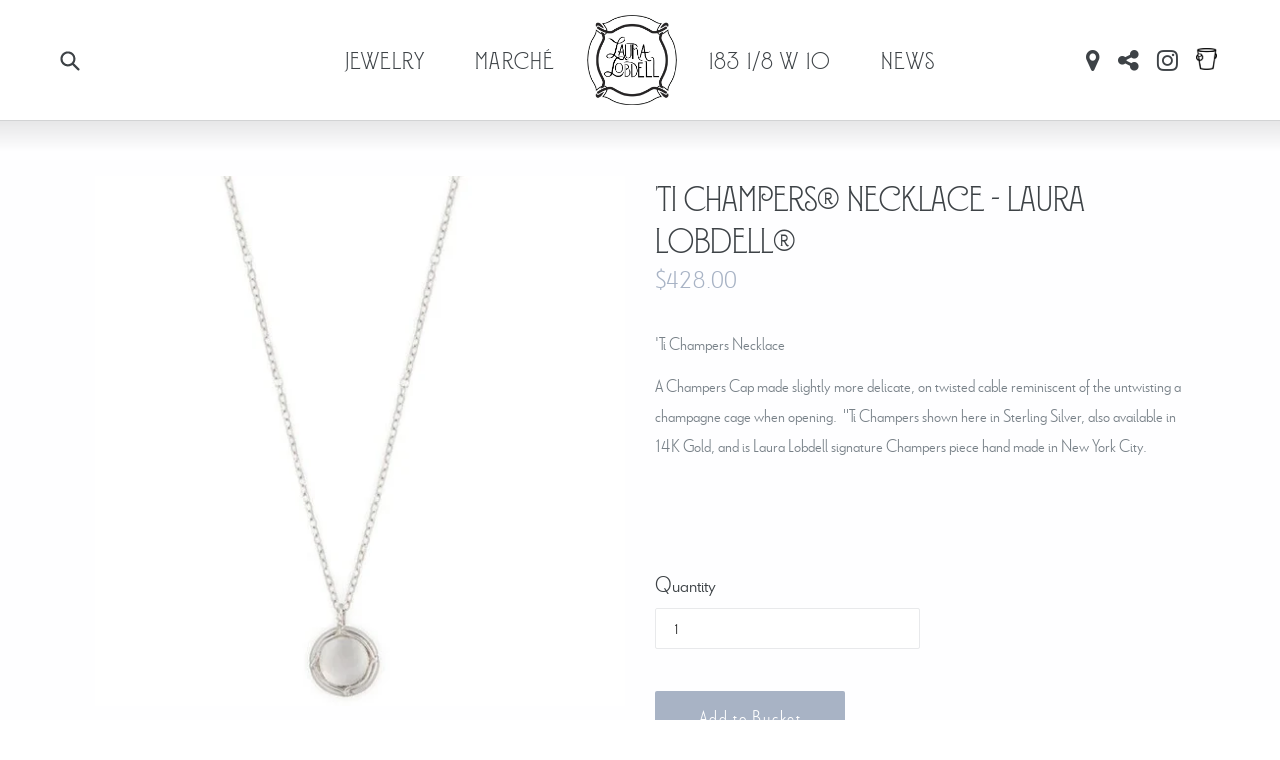

--- FILE ---
content_type: text/html; charset=utf-8
request_url: https://www.lauralobdell.com/products/champers-pendant
body_size: 16664
content:
<!doctype html>
<!--[if IE 9]> <html class="ie9 no-js" lang="en"> <![endif]-->
<!--[if (gt IE 9)|!(IE)]><!--> <html class="no-js" lang="en"> <!--<![endif]-->
<head>
  <meta charset="utf-8">
  <meta http-equiv="X-UA-Compatible" content="IE=edge,chrome=1">
  <meta name="viewport" content="width=device-width,initial-scale=1">
  <meta name="theme-color" content="#7796a8">
  <link rel="canonical" href="https://www.lauralobdell.com/products/champers-pendant">

  

  
  <title>
    &#39;Ti Champers Pendant, A Champagne Cap Necklace by Laura Lobdell
    
    
    
      &ndash; lauralobdell.com
    
  </title>

  
    <meta name="description" content="&#39;Ti Champers Pendant, Our Champers Cap Necklace, Charm, Personalize With Initials, Made by Hand in New York City, Sterling Silver.">
  

  <!-- /snippets/social-meta-tags.liquid -->




<meta property="og:site_name" content="lauralobdell.com">
<meta property="og:url" content="https://www.lauralobdell.com/products/champers-pendant">
<meta property="og:title" content="'Ti Champers® Necklace - Laura Lobdell®">
<meta property="og:type" content="product">
<meta property="og:description" content="&#39;Ti Champers Pendant, Our Champers Cap Necklace, Charm, Personalize With Initials, Made by Hand in New York City, Sterling Silver.">

  <meta property="og:price:amount" content="428.00">
  <meta property="og:price:currency" content="USD">

<meta property="og:image" content="http://www.lauralobdell.com/cdn/shop/products/tichampersnecklacesilverLLEd_1200x1200.jpg?v=1571264266"><meta property="og:image" content="http://www.lauralobdell.com/cdn/shop/products/3sizesnecklace_50A8780_1200x1200.jpg?v=1571264266">
<meta property="og:image:secure_url" content="https://www.lauralobdell.com/cdn/shop/products/tichampersnecklacesilverLLEd_1200x1200.jpg?v=1571264266"><meta property="og:image:secure_url" content="https://www.lauralobdell.com/cdn/shop/products/3sizesnecklace_50A8780_1200x1200.jpg?v=1571264266">


  <meta name="twitter:site" content="@lauralobdell">

<meta name="twitter:card" content="summary_large_image">
<meta name="twitter:title" content="'Ti Champers® Necklace - Laura Lobdell®">
<meta name="twitter:description" content="&#39;Ti Champers Pendant, Our Champers Cap Necklace, Charm, Personalize With Initials, Made by Hand in New York City, Sterling Silver.">


  <link href="//www.lauralobdell.com/cdn/shop/t/7/assets/theme.scss.css?v=124569979548373963351674755542" rel="stylesheet" type="text/css" media="all" />
  

  <link href="//fonts.googleapis.com/css?family=Work+Sans:400,700" rel="stylesheet" type="text/css" media="all" />


  

    <link href="//fonts.googleapis.com/css?family=Work+Sans:600" rel="stylesheet" type="text/css" media="all" />
  



  <script>
    var theme = {
      strings: {
        addToCart: "Add to Bucket",
        soldOut: "Sold out",
        unavailable: "Unavailable",
        showMore: "Show More",
        showLess: "Show Less",
        addressError: "Error looking up that address",
        addressNoResults: "No results for that address",
        addressQueryLimit: "You have exceeded the Google API usage limit. Consider upgrading to a \u003ca href=\"https:\/\/developers.google.com\/maps\/premium\/usage-limits\"\u003ePremium Plan\u003c\/a\u003e.",
        authError: "There was a problem authenticating your Google Maps account."
      },
      moneyFormat: "${{amount}}"
    }

    document.documentElement.className = document.documentElement.className.replace('no-js', 'js');
  </script>

  <!--[if (lte IE 9) ]><script src="//www.lauralobdell.com/cdn/shop/t/7/assets/match-media.min.js?v=22265819453975888031511833750" type="text/javascript"></script><![endif]-->

  

  <!--[if (gt IE 9)|!(IE)]><!--><script src="//www.lauralobdell.com/cdn/shop/t/7/assets/lazysizes.js?v=68441465964607740661511833750" async="async"></script><!--<![endif]-->
  <!--[if lte IE 9]><script src="//www.lauralobdell.com/cdn/shop/t/7/assets/lazysizes.min.js?v=31"></script><![endif]-->

  <!--[if (gt IE 9)|!(IE)]><!--><script src="//www.lauralobdell.com/cdn/shop/t/7/assets/vendor.js?v=136118274122071307521511833751" defer="defer"></script><!--<![endif]-->
  <!--[if lte IE 9]><script src="//www.lauralobdell.com/cdn/shop/t/7/assets/vendor.js?v=136118274122071307521511833751"></script><![endif]-->

  <!--[if (gt IE 9)|!(IE)]><!--><script src="//www.lauralobdell.com/cdn/shop/t/7/assets/theme.js?v=183330323817343037491511833750" defer="defer"></script><!--<![endif]-->
  <!--[if lte IE 9]><script src="//www.lauralobdell.com/cdn/shop/t/7/assets/theme.js?v=183330323817343037491511833750"></script><![endif]-->

  <script>window.performance && window.performance.mark && window.performance.mark('shopify.content_for_header.start');</script><meta id="shopify-digital-wallet" name="shopify-digital-wallet" content="/1661286/digital_wallets/dialog">
<meta name="shopify-checkout-api-token" content="d4dbc9c0e3f36351b52c12a431c496c1">
<meta id="in-context-paypal-metadata" data-shop-id="1661286" data-venmo-supported="true" data-environment="production" data-locale="en_US" data-paypal-v4="true" data-currency="USD">
<link rel="alternate" type="application/json+oembed" href="https://www.lauralobdell.com/products/champers-pendant.oembed">
<script async="async" src="/checkouts/internal/preloads.js?locale=en-US"></script>
<script id="shopify-features" type="application/json">{"accessToken":"d4dbc9c0e3f36351b52c12a431c496c1","betas":["rich-media-storefront-analytics"],"domain":"www.lauralobdell.com","predictiveSearch":true,"shopId":1661286,"locale":"en"}</script>
<script>var Shopify = Shopify || {};
Shopify.shop = "lauralobdellcom.myshopify.com";
Shopify.locale = "en";
Shopify.currency = {"active":"USD","rate":"1.0"};
Shopify.country = "US";
Shopify.theme = {"name":"Laura Lobdell","id":293077008,"schema_name":"Debut","schema_version":"1.9.0","theme_store_id":null,"role":"main"};
Shopify.theme.handle = "null";
Shopify.theme.style = {"id":null,"handle":null};
Shopify.cdnHost = "www.lauralobdell.com/cdn";
Shopify.routes = Shopify.routes || {};
Shopify.routes.root = "/";</script>
<script type="module">!function(o){(o.Shopify=o.Shopify||{}).modules=!0}(window);</script>
<script>!function(o){function n(){var o=[];function n(){o.push(Array.prototype.slice.apply(arguments))}return n.q=o,n}var t=o.Shopify=o.Shopify||{};t.loadFeatures=n(),t.autoloadFeatures=n()}(window);</script>
<script id="shop-js-analytics" type="application/json">{"pageType":"product"}</script>
<script defer="defer" async type="module" src="//www.lauralobdell.com/cdn/shopifycloud/shop-js/modules/v2/client.init-shop-cart-sync_BN7fPSNr.en.esm.js"></script>
<script defer="defer" async type="module" src="//www.lauralobdell.com/cdn/shopifycloud/shop-js/modules/v2/chunk.common_Cbph3Kss.esm.js"></script>
<script defer="defer" async type="module" src="//www.lauralobdell.com/cdn/shopifycloud/shop-js/modules/v2/chunk.modal_DKumMAJ1.esm.js"></script>
<script type="module">
  await import("//www.lauralobdell.com/cdn/shopifycloud/shop-js/modules/v2/client.init-shop-cart-sync_BN7fPSNr.en.esm.js");
await import("//www.lauralobdell.com/cdn/shopifycloud/shop-js/modules/v2/chunk.common_Cbph3Kss.esm.js");
await import("//www.lauralobdell.com/cdn/shopifycloud/shop-js/modules/v2/chunk.modal_DKumMAJ1.esm.js");

  window.Shopify.SignInWithShop?.initShopCartSync?.({"fedCMEnabled":true,"windoidEnabled":true});

</script>
<script id="__st">var __st={"a":1661286,"offset":-18000,"reqid":"eaee601a-80de-4263-a8bb-f8b7e1d91b28-1769900566","pageurl":"www.lauralobdell.com\/products\/champers-pendant","u":"dead525fff15","p":"product","rtyp":"product","rid":95650818};</script>
<script>window.ShopifyPaypalV4VisibilityTracking = true;</script>
<script id="captcha-bootstrap">!function(){'use strict';const t='contact',e='account',n='new_comment',o=[[t,t],['blogs',n],['comments',n],[t,'customer']],c=[[e,'customer_login'],[e,'guest_login'],[e,'recover_customer_password'],[e,'create_customer']],r=t=>t.map((([t,e])=>`form[action*='/${t}']:not([data-nocaptcha='true']) input[name='form_type'][value='${e}']`)).join(','),a=t=>()=>t?[...document.querySelectorAll(t)].map((t=>t.form)):[];function s(){const t=[...o],e=r(t);return a(e)}const i='password',u='form_key',d=['recaptcha-v3-token','g-recaptcha-response','h-captcha-response',i],f=()=>{try{return window.sessionStorage}catch{return}},m='__shopify_v',_=t=>t.elements[u];function p(t,e,n=!1){try{const o=window.sessionStorage,c=JSON.parse(o.getItem(e)),{data:r}=function(t){const{data:e,action:n}=t;return t[m]||n?{data:e,action:n}:{data:t,action:n}}(c);for(const[e,n]of Object.entries(r))t.elements[e]&&(t.elements[e].value=n);n&&o.removeItem(e)}catch(o){console.error('form repopulation failed',{error:o})}}const l='form_type',E='cptcha';function T(t){t.dataset[E]=!0}const w=window,h=w.document,L='Shopify',v='ce_forms',y='captcha';let A=!1;((t,e)=>{const n=(g='f06e6c50-85a8-45c8-87d0-21a2b65856fe',I='https://cdn.shopify.com/shopifycloud/storefront-forms-hcaptcha/ce_storefront_forms_captcha_hcaptcha.v1.5.2.iife.js',D={infoText:'Protected by hCaptcha',privacyText:'Privacy',termsText:'Terms'},(t,e,n)=>{const o=w[L][v],c=o.bindForm;if(c)return c(t,g,e,D).then(n);var r;o.q.push([[t,g,e,D],n]),r=I,A||(h.body.append(Object.assign(h.createElement('script'),{id:'captcha-provider',async:!0,src:r})),A=!0)});var g,I,D;w[L]=w[L]||{},w[L][v]=w[L][v]||{},w[L][v].q=[],w[L][y]=w[L][y]||{},w[L][y].protect=function(t,e){n(t,void 0,e),T(t)},Object.freeze(w[L][y]),function(t,e,n,w,h,L){const[v,y,A,g]=function(t,e,n){const i=e?o:[],u=t?c:[],d=[...i,...u],f=r(d),m=r(i),_=r(d.filter((([t,e])=>n.includes(e))));return[a(f),a(m),a(_),s()]}(w,h,L),I=t=>{const e=t.target;return e instanceof HTMLFormElement?e:e&&e.form},D=t=>v().includes(t);t.addEventListener('submit',(t=>{const e=I(t);if(!e)return;const n=D(e)&&!e.dataset.hcaptchaBound&&!e.dataset.recaptchaBound,o=_(e),c=g().includes(e)&&(!o||!o.value);(n||c)&&t.preventDefault(),c&&!n&&(function(t){try{if(!f())return;!function(t){const e=f();if(!e)return;const n=_(t);if(!n)return;const o=n.value;o&&e.removeItem(o)}(t);const e=Array.from(Array(32),(()=>Math.random().toString(36)[2])).join('');!function(t,e){_(t)||t.append(Object.assign(document.createElement('input'),{type:'hidden',name:u})),t.elements[u].value=e}(t,e),function(t,e){const n=f();if(!n)return;const o=[...t.querySelectorAll(`input[type='${i}']`)].map((({name:t})=>t)),c=[...d,...o],r={};for(const[a,s]of new FormData(t).entries())c.includes(a)||(r[a]=s);n.setItem(e,JSON.stringify({[m]:1,action:t.action,data:r}))}(t,e)}catch(e){console.error('failed to persist form',e)}}(e),e.submit())}));const S=(t,e)=>{t&&!t.dataset[E]&&(n(t,e.some((e=>e===t))),T(t))};for(const o of['focusin','change'])t.addEventListener(o,(t=>{const e=I(t);D(e)&&S(e,y())}));const B=e.get('form_key'),M=e.get(l),P=B&&M;t.addEventListener('DOMContentLoaded',(()=>{const t=y();if(P)for(const e of t)e.elements[l].value===M&&p(e,B);[...new Set([...A(),...v().filter((t=>'true'===t.dataset.shopifyCaptcha))])].forEach((e=>S(e,t)))}))}(h,new URLSearchParams(w.location.search),n,t,e,['guest_login'])})(!0,!0)}();</script>
<script integrity="sha256-4kQ18oKyAcykRKYeNunJcIwy7WH5gtpwJnB7kiuLZ1E=" data-source-attribution="shopify.loadfeatures" defer="defer" src="//www.lauralobdell.com/cdn/shopifycloud/storefront/assets/storefront/load_feature-a0a9edcb.js" crossorigin="anonymous"></script>
<script data-source-attribution="shopify.dynamic_checkout.dynamic.init">var Shopify=Shopify||{};Shopify.PaymentButton=Shopify.PaymentButton||{isStorefrontPortableWallets:!0,init:function(){window.Shopify.PaymentButton.init=function(){};var t=document.createElement("script");t.src="https://www.lauralobdell.com/cdn/shopifycloud/portable-wallets/latest/portable-wallets.en.js",t.type="module",document.head.appendChild(t)}};
</script>
<script data-source-attribution="shopify.dynamic_checkout.buyer_consent">
  function portableWalletsHideBuyerConsent(e){var t=document.getElementById("shopify-buyer-consent"),n=document.getElementById("shopify-subscription-policy-button");t&&n&&(t.classList.add("hidden"),t.setAttribute("aria-hidden","true"),n.removeEventListener("click",e))}function portableWalletsShowBuyerConsent(e){var t=document.getElementById("shopify-buyer-consent"),n=document.getElementById("shopify-subscription-policy-button");t&&n&&(t.classList.remove("hidden"),t.removeAttribute("aria-hidden"),n.addEventListener("click",e))}window.Shopify?.PaymentButton&&(window.Shopify.PaymentButton.hideBuyerConsent=portableWalletsHideBuyerConsent,window.Shopify.PaymentButton.showBuyerConsent=portableWalletsShowBuyerConsent);
</script>
<script data-source-attribution="shopify.dynamic_checkout.cart.bootstrap">document.addEventListener("DOMContentLoaded",(function(){function t(){return document.querySelector("shopify-accelerated-checkout-cart, shopify-accelerated-checkout")}if(t())Shopify.PaymentButton.init();else{new MutationObserver((function(e,n){t()&&(Shopify.PaymentButton.init(),n.disconnect())})).observe(document.body,{childList:!0,subtree:!0})}}));
</script>
<link id="shopify-accelerated-checkout-styles" rel="stylesheet" media="screen" href="https://www.lauralobdell.com/cdn/shopifycloud/portable-wallets/latest/accelerated-checkout-backwards-compat.css" crossorigin="anonymous">
<style id="shopify-accelerated-checkout-cart">
        #shopify-buyer-consent {
  margin-top: 1em;
  display: inline-block;
  width: 100%;
}

#shopify-buyer-consent.hidden {
  display: none;
}

#shopify-subscription-policy-button {
  background: none;
  border: none;
  padding: 0;
  text-decoration: underline;
  font-size: inherit;
  cursor: pointer;
}

#shopify-subscription-policy-button::before {
  box-shadow: none;
}

      </style>

<script>window.performance && window.performance.mark && window.performance.mark('shopify.content_for_header.end');</script>
    <script src="https://use.typekit.net/pjo2jvi.js"></script>
	<script>try{Typekit.load({ async: true });}catch(e){}</script>
  <script src="https://use.fontawesome.com/8812a46407.js"></script>
  <script src="https://ajax.googleapis.com/ajax/libs/jquery/3.2.1/jquery.min.js"></script>
  <style type="text/css">
   .paypal-button.paypal-button-color-gold {
     background-color: #a8b3c5 !important;
   }
  </style>
<link href="https://monorail-edge.shopifysvc.com" rel="dns-prefetch">
<script>(function(){if ("sendBeacon" in navigator && "performance" in window) {try {var session_token_from_headers = performance.getEntriesByType('navigation')[0].serverTiming.find(x => x.name == '_s').description;} catch {var session_token_from_headers = undefined;}var session_cookie_matches = document.cookie.match(/_shopify_s=([^;]*)/);var session_token_from_cookie = session_cookie_matches && session_cookie_matches.length === 2 ? session_cookie_matches[1] : "";var session_token = session_token_from_headers || session_token_from_cookie || "";function handle_abandonment_event(e) {var entries = performance.getEntries().filter(function(entry) {return /monorail-edge.shopifysvc.com/.test(entry.name);});if (!window.abandonment_tracked && entries.length === 0) {window.abandonment_tracked = true;var currentMs = Date.now();var navigation_start = performance.timing.navigationStart;var payload = {shop_id: 1661286,url: window.location.href,navigation_start,duration: currentMs - navigation_start,session_token,page_type: "product"};window.navigator.sendBeacon("https://monorail-edge.shopifysvc.com/v1/produce", JSON.stringify({schema_id: "online_store_buyer_site_abandonment/1.1",payload: payload,metadata: {event_created_at_ms: currentMs,event_sent_at_ms: currentMs}}));}}window.addEventListener('pagehide', handle_abandonment_event);}}());</script>
<script id="web-pixels-manager-setup">(function e(e,d,r,n,o){if(void 0===o&&(o={}),!Boolean(null===(a=null===(i=window.Shopify)||void 0===i?void 0:i.analytics)||void 0===a?void 0:a.replayQueue)){var i,a;window.Shopify=window.Shopify||{};var t=window.Shopify;t.analytics=t.analytics||{};var s=t.analytics;s.replayQueue=[],s.publish=function(e,d,r){return s.replayQueue.push([e,d,r]),!0};try{self.performance.mark("wpm:start")}catch(e){}var l=function(){var e={modern:/Edge?\/(1{2}[4-9]|1[2-9]\d|[2-9]\d{2}|\d{4,})\.\d+(\.\d+|)|Firefox\/(1{2}[4-9]|1[2-9]\d|[2-9]\d{2}|\d{4,})\.\d+(\.\d+|)|Chrom(ium|e)\/(9{2}|\d{3,})\.\d+(\.\d+|)|(Maci|X1{2}).+ Version\/(15\.\d+|(1[6-9]|[2-9]\d|\d{3,})\.\d+)([,.]\d+|)( \(\w+\)|)( Mobile\/\w+|) Safari\/|Chrome.+OPR\/(9{2}|\d{3,})\.\d+\.\d+|(CPU[ +]OS|iPhone[ +]OS|CPU[ +]iPhone|CPU IPhone OS|CPU iPad OS)[ +]+(15[._]\d+|(1[6-9]|[2-9]\d|\d{3,})[._]\d+)([._]\d+|)|Android:?[ /-](13[3-9]|1[4-9]\d|[2-9]\d{2}|\d{4,})(\.\d+|)(\.\d+|)|Android.+Firefox\/(13[5-9]|1[4-9]\d|[2-9]\d{2}|\d{4,})\.\d+(\.\d+|)|Android.+Chrom(ium|e)\/(13[3-9]|1[4-9]\d|[2-9]\d{2}|\d{4,})\.\d+(\.\d+|)|SamsungBrowser\/([2-9]\d|\d{3,})\.\d+/,legacy:/Edge?\/(1[6-9]|[2-9]\d|\d{3,})\.\d+(\.\d+|)|Firefox\/(5[4-9]|[6-9]\d|\d{3,})\.\d+(\.\d+|)|Chrom(ium|e)\/(5[1-9]|[6-9]\d|\d{3,})\.\d+(\.\d+|)([\d.]+$|.*Safari\/(?![\d.]+ Edge\/[\d.]+$))|(Maci|X1{2}).+ Version\/(10\.\d+|(1[1-9]|[2-9]\d|\d{3,})\.\d+)([,.]\d+|)( \(\w+\)|)( Mobile\/\w+|) Safari\/|Chrome.+OPR\/(3[89]|[4-9]\d|\d{3,})\.\d+\.\d+|(CPU[ +]OS|iPhone[ +]OS|CPU[ +]iPhone|CPU IPhone OS|CPU iPad OS)[ +]+(10[._]\d+|(1[1-9]|[2-9]\d|\d{3,})[._]\d+)([._]\d+|)|Android:?[ /-](13[3-9]|1[4-9]\d|[2-9]\d{2}|\d{4,})(\.\d+|)(\.\d+|)|Mobile Safari.+OPR\/([89]\d|\d{3,})\.\d+\.\d+|Android.+Firefox\/(13[5-9]|1[4-9]\d|[2-9]\d{2}|\d{4,})\.\d+(\.\d+|)|Android.+Chrom(ium|e)\/(13[3-9]|1[4-9]\d|[2-9]\d{2}|\d{4,})\.\d+(\.\d+|)|Android.+(UC? ?Browser|UCWEB|U3)[ /]?(15\.([5-9]|\d{2,})|(1[6-9]|[2-9]\d|\d{3,})\.\d+)\.\d+|SamsungBrowser\/(5\.\d+|([6-9]|\d{2,})\.\d+)|Android.+MQ{2}Browser\/(14(\.(9|\d{2,})|)|(1[5-9]|[2-9]\d|\d{3,})(\.\d+|))(\.\d+|)|K[Aa][Ii]OS\/(3\.\d+|([4-9]|\d{2,})\.\d+)(\.\d+|)/},d=e.modern,r=e.legacy,n=navigator.userAgent;return n.match(d)?"modern":n.match(r)?"legacy":"unknown"}(),u="modern"===l?"modern":"legacy",c=(null!=n?n:{modern:"",legacy:""})[u],f=function(e){return[e.baseUrl,"/wpm","/b",e.hashVersion,"modern"===e.buildTarget?"m":"l",".js"].join("")}({baseUrl:d,hashVersion:r,buildTarget:u}),m=function(e){var d=e.version,r=e.bundleTarget,n=e.surface,o=e.pageUrl,i=e.monorailEndpoint;return{emit:function(e){var a=e.status,t=e.errorMsg,s=(new Date).getTime(),l=JSON.stringify({metadata:{event_sent_at_ms:s},events:[{schema_id:"web_pixels_manager_load/3.1",payload:{version:d,bundle_target:r,page_url:o,status:a,surface:n,error_msg:t},metadata:{event_created_at_ms:s}}]});if(!i)return console&&console.warn&&console.warn("[Web Pixels Manager] No Monorail endpoint provided, skipping logging."),!1;try{return self.navigator.sendBeacon.bind(self.navigator)(i,l)}catch(e){}var u=new XMLHttpRequest;try{return u.open("POST",i,!0),u.setRequestHeader("Content-Type","text/plain"),u.send(l),!0}catch(e){return console&&console.warn&&console.warn("[Web Pixels Manager] Got an unhandled error while logging to Monorail."),!1}}}}({version:r,bundleTarget:l,surface:e.surface,pageUrl:self.location.href,monorailEndpoint:e.monorailEndpoint});try{o.browserTarget=l,function(e){var d=e.src,r=e.async,n=void 0===r||r,o=e.onload,i=e.onerror,a=e.sri,t=e.scriptDataAttributes,s=void 0===t?{}:t,l=document.createElement("script"),u=document.querySelector("head"),c=document.querySelector("body");if(l.async=n,l.src=d,a&&(l.integrity=a,l.crossOrigin="anonymous"),s)for(var f in s)if(Object.prototype.hasOwnProperty.call(s,f))try{l.dataset[f]=s[f]}catch(e){}if(o&&l.addEventListener("load",o),i&&l.addEventListener("error",i),u)u.appendChild(l);else{if(!c)throw new Error("Did not find a head or body element to append the script");c.appendChild(l)}}({src:f,async:!0,onload:function(){if(!function(){var e,d;return Boolean(null===(d=null===(e=window.Shopify)||void 0===e?void 0:e.analytics)||void 0===d?void 0:d.initialized)}()){var d=window.webPixelsManager.init(e)||void 0;if(d){var r=window.Shopify.analytics;r.replayQueue.forEach((function(e){var r=e[0],n=e[1],o=e[2];d.publishCustomEvent(r,n,o)})),r.replayQueue=[],r.publish=d.publishCustomEvent,r.visitor=d.visitor,r.initialized=!0}}},onerror:function(){return m.emit({status:"failed",errorMsg:"".concat(f," has failed to load")})},sri:function(e){var d=/^sha384-[A-Za-z0-9+/=]+$/;return"string"==typeof e&&d.test(e)}(c)?c:"",scriptDataAttributes:o}),m.emit({status:"loading"})}catch(e){m.emit({status:"failed",errorMsg:(null==e?void 0:e.message)||"Unknown error"})}}})({shopId: 1661286,storefrontBaseUrl: "https://www.lauralobdell.com",extensionsBaseUrl: "https://extensions.shopifycdn.com/cdn/shopifycloud/web-pixels-manager",monorailEndpoint: "https://monorail-edge.shopifysvc.com/unstable/produce_batch",surface: "storefront-renderer",enabledBetaFlags: ["2dca8a86"],webPixelsConfigList: [{"id":"77627462","eventPayloadVersion":"v1","runtimeContext":"LAX","scriptVersion":"1","type":"CUSTOM","privacyPurposes":["ANALYTICS"],"name":"Google Analytics tag (migrated)"},{"id":"shopify-app-pixel","configuration":"{}","eventPayloadVersion":"v1","runtimeContext":"STRICT","scriptVersion":"0450","apiClientId":"shopify-pixel","type":"APP","privacyPurposes":["ANALYTICS","MARKETING"]},{"id":"shopify-custom-pixel","eventPayloadVersion":"v1","runtimeContext":"LAX","scriptVersion":"0450","apiClientId":"shopify-pixel","type":"CUSTOM","privacyPurposes":["ANALYTICS","MARKETING"]}],isMerchantRequest: false,initData: {"shop":{"name":"lauralobdell.com","paymentSettings":{"currencyCode":"USD"},"myshopifyDomain":"lauralobdellcom.myshopify.com","countryCode":"US","storefrontUrl":"https:\/\/www.lauralobdell.com"},"customer":null,"cart":null,"checkout":null,"productVariants":[{"price":{"amount":428.0,"currencyCode":"USD"},"product":{"title":"'Ti Champers® Necklace - Laura Lobdell®","vendor":"Laura Lobdell Jewelry","id":"95650818","untranslatedTitle":"'Ti Champers® Necklace - Laura Lobdell®","url":"\/products\/champers-pendant","type":"Jewelry"},"id":"223898228","image":{"src":"\/\/www.lauralobdell.com\/cdn\/shop\/products\/tichampersnecklacesilverLLEd.jpg?v=1571264266"},"sku":"","title":"Default Title","untranslatedTitle":"Default Title"}],"purchasingCompany":null},},"https://www.lauralobdell.com/cdn","1d2a099fw23dfb22ep557258f5m7a2edbae",{"modern":"","legacy":""},{"shopId":"1661286","storefrontBaseUrl":"https:\/\/www.lauralobdell.com","extensionBaseUrl":"https:\/\/extensions.shopifycdn.com\/cdn\/shopifycloud\/web-pixels-manager","surface":"storefront-renderer","enabledBetaFlags":"[\"2dca8a86\"]","isMerchantRequest":"false","hashVersion":"1d2a099fw23dfb22ep557258f5m7a2edbae","publish":"custom","events":"[[\"page_viewed\",{}],[\"product_viewed\",{\"productVariant\":{\"price\":{\"amount\":428.0,\"currencyCode\":\"USD\"},\"product\":{\"title\":\"'Ti Champers® Necklace - Laura Lobdell®\",\"vendor\":\"Laura Lobdell Jewelry\",\"id\":\"95650818\",\"untranslatedTitle\":\"'Ti Champers® Necklace - Laura Lobdell®\",\"url\":\"\/products\/champers-pendant\",\"type\":\"Jewelry\"},\"id\":\"223898228\",\"image\":{\"src\":\"\/\/www.lauralobdell.com\/cdn\/shop\/products\/tichampersnecklacesilverLLEd.jpg?v=1571264266\"},\"sku\":\"\",\"title\":\"Default Title\",\"untranslatedTitle\":\"Default Title\"}}]]"});</script><script>
  window.ShopifyAnalytics = window.ShopifyAnalytics || {};
  window.ShopifyAnalytics.meta = window.ShopifyAnalytics.meta || {};
  window.ShopifyAnalytics.meta.currency = 'USD';
  var meta = {"product":{"id":95650818,"gid":"gid:\/\/shopify\/Product\/95650818","vendor":"Laura Lobdell Jewelry","type":"Jewelry","handle":"champers-pendant","variants":[{"id":223898228,"price":42800,"name":"'Ti Champers® Necklace - Laura Lobdell®","public_title":null,"sku":""}],"remote":false},"page":{"pageType":"product","resourceType":"product","resourceId":95650818,"requestId":"eaee601a-80de-4263-a8bb-f8b7e1d91b28-1769900566"}};
  for (var attr in meta) {
    window.ShopifyAnalytics.meta[attr] = meta[attr];
  }
</script>
<script class="analytics">
  (function () {
    var customDocumentWrite = function(content) {
      var jquery = null;

      if (window.jQuery) {
        jquery = window.jQuery;
      } else if (window.Checkout && window.Checkout.$) {
        jquery = window.Checkout.$;
      }

      if (jquery) {
        jquery('body').append(content);
      }
    };

    var hasLoggedConversion = function(token) {
      if (token) {
        return document.cookie.indexOf('loggedConversion=' + token) !== -1;
      }
      return false;
    }

    var setCookieIfConversion = function(token) {
      if (token) {
        var twoMonthsFromNow = new Date(Date.now());
        twoMonthsFromNow.setMonth(twoMonthsFromNow.getMonth() + 2);

        document.cookie = 'loggedConversion=' + token + '; expires=' + twoMonthsFromNow;
      }
    }

    var trekkie = window.ShopifyAnalytics.lib = window.trekkie = window.trekkie || [];
    if (trekkie.integrations) {
      return;
    }
    trekkie.methods = [
      'identify',
      'page',
      'ready',
      'track',
      'trackForm',
      'trackLink'
    ];
    trekkie.factory = function(method) {
      return function() {
        var args = Array.prototype.slice.call(arguments);
        args.unshift(method);
        trekkie.push(args);
        return trekkie;
      };
    };
    for (var i = 0; i < trekkie.methods.length; i++) {
      var key = trekkie.methods[i];
      trekkie[key] = trekkie.factory(key);
    }
    trekkie.load = function(config) {
      trekkie.config = config || {};
      trekkie.config.initialDocumentCookie = document.cookie;
      var first = document.getElementsByTagName('script')[0];
      var script = document.createElement('script');
      script.type = 'text/javascript';
      script.onerror = function(e) {
        var scriptFallback = document.createElement('script');
        scriptFallback.type = 'text/javascript';
        scriptFallback.onerror = function(error) {
                var Monorail = {
      produce: function produce(monorailDomain, schemaId, payload) {
        var currentMs = new Date().getTime();
        var event = {
          schema_id: schemaId,
          payload: payload,
          metadata: {
            event_created_at_ms: currentMs,
            event_sent_at_ms: currentMs
          }
        };
        return Monorail.sendRequest("https://" + monorailDomain + "/v1/produce", JSON.stringify(event));
      },
      sendRequest: function sendRequest(endpointUrl, payload) {
        // Try the sendBeacon API
        if (window && window.navigator && typeof window.navigator.sendBeacon === 'function' && typeof window.Blob === 'function' && !Monorail.isIos12()) {
          var blobData = new window.Blob([payload], {
            type: 'text/plain'
          });

          if (window.navigator.sendBeacon(endpointUrl, blobData)) {
            return true;
          } // sendBeacon was not successful

        } // XHR beacon

        var xhr = new XMLHttpRequest();

        try {
          xhr.open('POST', endpointUrl);
          xhr.setRequestHeader('Content-Type', 'text/plain');
          xhr.send(payload);
        } catch (e) {
          console.log(e);
        }

        return false;
      },
      isIos12: function isIos12() {
        return window.navigator.userAgent.lastIndexOf('iPhone; CPU iPhone OS 12_') !== -1 || window.navigator.userAgent.lastIndexOf('iPad; CPU OS 12_') !== -1;
      }
    };
    Monorail.produce('monorail-edge.shopifysvc.com',
      'trekkie_storefront_load_errors/1.1',
      {shop_id: 1661286,
      theme_id: 293077008,
      app_name: "storefront",
      context_url: window.location.href,
      source_url: "//www.lauralobdell.com/cdn/s/trekkie.storefront.c59ea00e0474b293ae6629561379568a2d7c4bba.min.js"});

        };
        scriptFallback.async = true;
        scriptFallback.src = '//www.lauralobdell.com/cdn/s/trekkie.storefront.c59ea00e0474b293ae6629561379568a2d7c4bba.min.js';
        first.parentNode.insertBefore(scriptFallback, first);
      };
      script.async = true;
      script.src = '//www.lauralobdell.com/cdn/s/trekkie.storefront.c59ea00e0474b293ae6629561379568a2d7c4bba.min.js';
      first.parentNode.insertBefore(script, first);
    };
    trekkie.load(
      {"Trekkie":{"appName":"storefront","development":false,"defaultAttributes":{"shopId":1661286,"isMerchantRequest":null,"themeId":293077008,"themeCityHash":"3951877372457073008","contentLanguage":"en","currency":"USD","eventMetadataId":"eead0dac-3c49-4e25-bd61-97dc35936d80"},"isServerSideCookieWritingEnabled":true,"monorailRegion":"shop_domain","enabledBetaFlags":["65f19447","b5387b81"]},"Session Attribution":{},"S2S":{"facebookCapiEnabled":false,"source":"trekkie-storefront-renderer","apiClientId":580111}}
    );

    var loaded = false;
    trekkie.ready(function() {
      if (loaded) return;
      loaded = true;

      window.ShopifyAnalytics.lib = window.trekkie;

      var originalDocumentWrite = document.write;
      document.write = customDocumentWrite;
      try { window.ShopifyAnalytics.merchantGoogleAnalytics.call(this); } catch(error) {};
      document.write = originalDocumentWrite;

      window.ShopifyAnalytics.lib.page(null,{"pageType":"product","resourceType":"product","resourceId":95650818,"requestId":"eaee601a-80de-4263-a8bb-f8b7e1d91b28-1769900566","shopifyEmitted":true});

      var match = window.location.pathname.match(/checkouts\/(.+)\/(thank_you|post_purchase)/)
      var token = match? match[1]: undefined;
      if (!hasLoggedConversion(token)) {
        setCookieIfConversion(token);
        window.ShopifyAnalytics.lib.track("Viewed Product",{"currency":"USD","variantId":223898228,"productId":95650818,"productGid":"gid:\/\/shopify\/Product\/95650818","name":"'Ti Champers® Necklace - Laura Lobdell®","price":"428.00","sku":"","brand":"Laura Lobdell Jewelry","variant":null,"category":"Jewelry","nonInteraction":true,"remote":false},undefined,undefined,{"shopifyEmitted":true});
      window.ShopifyAnalytics.lib.track("monorail:\/\/trekkie_storefront_viewed_product\/1.1",{"currency":"USD","variantId":223898228,"productId":95650818,"productGid":"gid:\/\/shopify\/Product\/95650818","name":"'Ti Champers® Necklace - Laura Lobdell®","price":"428.00","sku":"","brand":"Laura Lobdell Jewelry","variant":null,"category":"Jewelry","nonInteraction":true,"remote":false,"referer":"https:\/\/www.lauralobdell.com\/products\/champers-pendant"});
      }
    });


        var eventsListenerScript = document.createElement('script');
        eventsListenerScript.async = true;
        eventsListenerScript.src = "//www.lauralobdell.com/cdn/shopifycloud/storefront/assets/shop_events_listener-3da45d37.js";
        document.getElementsByTagName('head')[0].appendChild(eventsListenerScript);

})();</script>
  <script>
  if (!window.ga || (window.ga && typeof window.ga !== 'function')) {
    window.ga = function ga() {
      (window.ga.q = window.ga.q || []).push(arguments);
      if (window.Shopify && window.Shopify.analytics && typeof window.Shopify.analytics.publish === 'function') {
        window.Shopify.analytics.publish("ga_stub_called", {}, {sendTo: "google_osp_migration"});
      }
      console.error("Shopify's Google Analytics stub called with:", Array.from(arguments), "\nSee https://help.shopify.com/manual/promoting-marketing/pixels/pixel-migration#google for more information.");
    };
    if (window.Shopify && window.Shopify.analytics && typeof window.Shopify.analytics.publish === 'function') {
      window.Shopify.analytics.publish("ga_stub_initialized", {}, {sendTo: "google_osp_migration"});
    }
  }
</script>
<script
  defer
  src="https://www.lauralobdell.com/cdn/shopifycloud/perf-kit/shopify-perf-kit-3.1.0.min.js"
  data-application="storefront-renderer"
  data-shop-id="1661286"
  data-render-region="gcp-us-central1"
  data-page-type="product"
  data-theme-instance-id="293077008"
  data-theme-name="Debut"
  data-theme-version="1.9.0"
  data-monorail-region="shop_domain"
  data-resource-timing-sampling-rate="10"
  data-shs="true"
  data-shs-beacon="true"
  data-shs-export-with-fetch="true"
  data-shs-logs-sample-rate="1"
  data-shs-beacon-endpoint="https://www.lauralobdell.com/api/collect"
></script>
</head>

<body id="" class="template-product">

  <a class="in-page-link visually-hidden skip-link" href="#MainContent">Skip to content</a>

  <div id="SearchDrawer" class="search-bar drawer drawer--top">
    <div class="search-bar__table">
      <div class="search-bar__table-cell search-bar__form-wrapper">
        <form class="search search-bar__form" action="/search" method="get" role="search">
          <button class="search-bar__submit search__submit btn--link" type="submit">
            <svg aria-hidden="true" focusable="false" role="presentation" class="icon icon-search" viewBox="0 0 37 40"><path d="M35.6 36l-9.8-9.8c4.1-5.4 3.6-13.2-1.3-18.1-5.4-5.4-14.2-5.4-19.7 0-5.4 5.4-5.4 14.2 0 19.7 2.6 2.6 6.1 4.1 9.8 4.1 3 0 5.9-1 8.3-2.8l9.8 9.8c.4.4.9.6 1.4.6s1-.2 1.4-.6c.9-.9.9-2.1.1-2.9zm-20.9-8.2c-2.6 0-5.1-1-7-2.9-3.9-3.9-3.9-10.1 0-14C9.6 9 12.2 8 14.7 8s5.1 1 7 2.9c3.9 3.9 3.9 10.1 0 14-1.9 1.9-4.4 2.9-7 2.9z"/></svg>
            <span class="icon__fallback-text">Submit</span>
          </button>
          <input class="search__input search-bar__input" type="search" name="q" value="" placeholder="Search" aria-label="Search">
        </form>
      </div>
      <div class="search-bar__table-cell text-right">
        <button type="button" class="btn--link search-bar__close js-drawer-close">
          <svg aria-hidden="true" focusable="false" role="presentation" class="icon icon-close" viewBox="0 0 37 40"><path d="M21.3 23l11-11c.8-.8.8-2 0-2.8-.8-.8-2-.8-2.8 0l-11 11-11-11c-.8-.8-2-.8-2.8 0-.8.8-.8 2 0 2.8l11 11-11 11c-.8.8-.8 2 0 2.8.4.4.9.6 1.4.6s1-.2 1.4-.6l11-11 11 11c.4.4.9.6 1.4.6s1-.2 1.4-.6c.8-.8.8-2 0-2.8l-11-11z"/></svg>
          <span class="icon__fallback-text">Close search</span>
        </button>
      </div>
    </div>
  </div>

  <div class="main-header"><div id="shopify-section-header" class="shopify-section">

<div data-section-id="header" data-section-type="header-section">

  

  <header class="site-header border-bottom logo--left" role="banner">
      <nav class="mobile-nav-wrapper medium-up--hide" role="navigation">
    <ul id="MobileNav" class="mobile-nav">
      
<li class="mobile-nav__item border-bottom">
          
            <a href="/collections" class="mobile-nav__link">
              Jewelry
            </a>
          
        </li>
      
<li class="mobile-nav__item border-bottom">
          
            <a href="/collections/marche" class="mobile-nav__link">
              Marché
            </a>
          
        </li>
      
<li class="mobile-nav__item border-bottom">
          
            <a href="/" class="mobile-nav__link">
              Home
            </a>
          
        </li>
      
<li class="mobile-nav__item border-bottom">
          
            <a href="/pages/183-1-8-w10" class="mobile-nav__link">
              183 1/8 W 10
            </a>
          
        </li>
      
<li class="mobile-nav__item">
          
            <a href="/blogs/news-1" class="mobile-nav__link">
              News
            </a>
          
        </li>
      
    </ul>
  </nav>
    <div class="grid grid--no-gutters grid--table">
      

      

      <div class="grid__item small--one-half small--hide medium-up--one-quarter logo-align--left">
            <div class="site-header__search small--hide">
              <form action="/search" method="get" class="search-header search" role="search">
  <input class="search-header__input search__input"
    type="search"
    name="q"
    placeholder="Search"
    aria-label="Search">
  <button class="search-header__submit search__submit btn--link" type="submit">
    <svg aria-hidden="true" focusable="false" role="presentation" class="icon icon-search" viewBox="0 0 37 40"><path d="M35.6 36l-9.8-9.8c4.1-5.4 3.6-13.2-1.3-18.1-5.4-5.4-14.2-5.4-19.7 0-5.4 5.4-5.4 14.2 0 19.7 2.6 2.6 6.1 4.1 9.8 4.1 3 0 5.9-1 8.3-2.8l9.8 9.8c.4.4.9.6 1.4.6s1-.2 1.4-.6c.9-.9.9-2.1.1-2.9zm-20.9-8.2c-2.6 0-5.1-1-7-2.9-3.9-3.9-3.9-10.1 0-14C9.6 9 12.2 8 14.7 8s5.1 1 7 2.9c3.9 3.9 3.9 10.1 0 14-1.9 1.9-4.4 2.9-7 2.9z"/></svg>
    <span class="icon__fallback-text">Submit</span>
  </button>
</form>

            </div>

          <button type="button" class="btn--link site-header__search-toggle js-drawer-open-top medium-up--hide">
            <svg aria-hidden="true" focusable="false" role="presentation" class="icon icon-search" viewBox="0 0 37 40"><path d="M35.6 36l-9.8-9.8c4.1-5.4 3.6-13.2-1.3-18.1-5.4-5.4-14.2-5.4-19.7 0-5.4 5.4-5.4 14.2 0 19.7 2.6 2.6 6.1 4.1 9.8 4.1 3 0 5.9-1 8.3-2.8l9.8 9.8c.4.4.9.6 1.4.6s1-.2 1.4-.6c.9-.9.9-2.1.1-2.9zm-20.9-8.2c-2.6 0-5.1-1-7-2.9-3.9-3.9-3.9-10.1 0-14C9.6 9 12.2 8 14.7 8s5.1 1 7 2.9c3.9 3.9 3.9 10.1 0 14-1.9 1.9-4.4 2.9-7 2.9z"/></svg>
            <span class="icon__fallback-text">Search</span>
          </button>
        
      </div>

      
        <nav class="grid__item medium-up--one-half" id="AccessibleNav" role="navigation">
          <ul class="site-nav list--inline " id="SiteNav">
  
    


    
      <li >
        <a href="/collections" class="site-nav__link site-nav__link--main">Jewelry</a>
      </li>
    
  
    


    
      <li >
        <a href="/collections/marche" class="site-nav__link site-nav__link--main">Marché</a>
      </li>
    
  
    


    
      <li >
        <a href="/" class="site-nav__link site-nav__link--main">Home</a>
      </li>
    
  
    


    
      <li >
        <a href="/pages/183-1-8-w10" class="site-nav__link site-nav__link--main">183 1/8 W 10</a>
      </li>
    
  
    


    
      <li >
        <a href="/blogs/news-1" class="site-nav__link site-nav__link--main">News</a>
      </li>
    
  
</ul>

        </nav>
      

      <div class="grid__item small--one-half medium-up--one-quarter text-right site-header__icons site-header__icons--plus">
        
        <div class="site-header__icons-wrapper">
          <a href="https://www.lauralobdell.com/pages/183-1-8-w10">Location</a>
          <a class="addthis_button" href="http://www.addthis.com/bookmark.php?v=250"  >
<img src="http://s7.addthis.com/static/btn/sm-plus.gif" alt="Bookmark and Share" style="border:0"/></a>
<script type='text/javascript'>
var addthis_product = 'sfy-2.0.2';
var addthis_plugin_info = {"info_status":"enabled","cms_name":"Shopify","cms_version":null,"plugin_name":"AddThis Sharing Tool","plugin_version":"2.0.2","plugin_mode":"AddThis"};
var addthis_config     = {/*AddThisShopify_config_begins*/pubid:'xa-525fbbd6215b4f1a', button_style:'style5', services_compact:'', ui_delay:0, ui_click:false, ui_language:'', data_track_clickback:true, data_ga_tracker:'', custom_services:'', custom_services_size:true/*AddThisShopify_config_ends*/};
</script>
<script type='text/javascript' src='//s7.addthis.com/js/300/addthis_widget.js#pubid=xa-525fbbd6215b4f1a'></script>
          <a href="https://www.instagram.com/lauralobdell/" target="_blank">Instagram</a>
          
                    <button type="button" class="btn--link site-header__search-toggle js-drawer-open-top medium-up--hide mobile-only">
            <svg aria-hidden="true" focusable="false" role="presentation" class="icon icon-search" viewBox="0 0 37 40"><path d="M35.6 36l-9.8-9.8c4.1-5.4 3.6-13.2-1.3-18.1-5.4-5.4-14.2-5.4-19.7 0-5.4 5.4-5.4 14.2 0 19.7 2.6 2.6 6.1 4.1 9.8 4.1 3 0 5.9-1 8.3-2.8l9.8 9.8c.4.4.9.6 1.4.6s1-.2 1.4-.6c.9-.9.9-2.1.1-2.9zm-20.9-8.2c-2.6 0-5.1-1-7-2.9-3.9-3.9-3.9-10.1 0-14C9.6 9 12.2 8 14.7 8s5.1 1 7 2.9c3.9 3.9 3.9 10.1 0 14-1.9 1.9-4.4 2.9-7 2.9z"/></svg>
            <span class="icon__fallback-text">Search</span>
          </button>

         <!-- -->

          <a href="/cart" class="site-header__cart">
            <img src="https://cdn.shopify.com/s/files/1/0166/1286/files/champagne-bucket_ec1d7831-7fea-466c-b583-8fb519902d28.png?1011286565279168359" alt="Laura Lobdell - Handmade Champagne Bottlecap Jewelry NYC" />
            <span class="visually-hidden">Bag</span>
            <span class="icon__fallback-text">Bag</span>
            
          </a>

          
            <button type="button" class="btn--link site-header__menu js-mobile-nav-toggle mobile-nav--open">
              <svg aria-hidden="true" focusable="false" role="presentation" class="icon icon-hamburger" viewBox="0 0 37 40"><path d="M33.5 25h-30c-1.1 0-2-.9-2-2s.9-2 2-2h30c1.1 0 2 .9 2 2s-.9 2-2 2zm0-11.5h-30c-1.1 0-2-.9-2-2s.9-2 2-2h30c1.1 0 2 .9 2 2s-.9 2-2 2zm0 23h-30c-1.1 0-2-.9-2-2s.9-2 2-2h30c1.1 0 2 .9 2 2s-.9 2-2 2z"/></svg>
              <svg aria-hidden="true" focusable="false" role="presentation" class="icon icon-close" viewBox="0 0 37 40"><path d="M21.3 23l11-11c.8-.8.8-2 0-2.8-.8-.8-2-.8-2.8 0l-11 11-11-11c-.8-.8-2-.8-2.8 0-.8.8-.8 2 0 2.8l11 11-11 11c-.8.8-.8 2 0 2.8.4.4.9.6 1.4.6s1-.2 1.4-.6l11-11 11 11c.4.4.9.6 1.4.6s1-.2 1.4-.6c.8-.8.8-2 0-2.8l-11-11z"/></svg>
              <span class="icon__fallback-text">expand/collapse</span>
            </button>
          
        </div>

      </div>
    </div>
  </header>

  
</div>


</div></div>
  <div class="fixed-header"><div id="shopify-section-header" class="shopify-section">

<div data-section-id="header" data-section-type="header-section">

  

  <header class="site-header border-bottom logo--left" role="banner">
      <nav class="mobile-nav-wrapper medium-up--hide" role="navigation">
    <ul id="MobileNav" class="mobile-nav">
      
<li class="mobile-nav__item border-bottom">
          
            <a href="/collections" class="mobile-nav__link">
              Jewelry
            </a>
          
        </li>
      
<li class="mobile-nav__item border-bottom">
          
            <a href="/collections/marche" class="mobile-nav__link">
              Marché
            </a>
          
        </li>
      
<li class="mobile-nav__item border-bottom">
          
            <a href="/" class="mobile-nav__link">
              Home
            </a>
          
        </li>
      
<li class="mobile-nav__item border-bottom">
          
            <a href="/pages/183-1-8-w10" class="mobile-nav__link">
              183 1/8 W 10
            </a>
          
        </li>
      
<li class="mobile-nav__item">
          
            <a href="/blogs/news-1" class="mobile-nav__link">
              News
            </a>
          
        </li>
      
    </ul>
  </nav>
    <div class="grid grid--no-gutters grid--table">
      

      

      <div class="grid__item small--one-half small--hide medium-up--one-quarter logo-align--left">
            <div class="site-header__search small--hide">
              <form action="/search" method="get" class="search-header search" role="search">
  <input class="search-header__input search__input"
    type="search"
    name="q"
    placeholder="Search"
    aria-label="Search">
  <button class="search-header__submit search__submit btn--link" type="submit">
    <svg aria-hidden="true" focusable="false" role="presentation" class="icon icon-search" viewBox="0 0 37 40"><path d="M35.6 36l-9.8-9.8c4.1-5.4 3.6-13.2-1.3-18.1-5.4-5.4-14.2-5.4-19.7 0-5.4 5.4-5.4 14.2 0 19.7 2.6 2.6 6.1 4.1 9.8 4.1 3 0 5.9-1 8.3-2.8l9.8 9.8c.4.4.9.6 1.4.6s1-.2 1.4-.6c.9-.9.9-2.1.1-2.9zm-20.9-8.2c-2.6 0-5.1-1-7-2.9-3.9-3.9-3.9-10.1 0-14C9.6 9 12.2 8 14.7 8s5.1 1 7 2.9c3.9 3.9 3.9 10.1 0 14-1.9 1.9-4.4 2.9-7 2.9z"/></svg>
    <span class="icon__fallback-text">Submit</span>
  </button>
</form>

            </div>

          <button type="button" class="btn--link site-header__search-toggle js-drawer-open-top medium-up--hide">
            <svg aria-hidden="true" focusable="false" role="presentation" class="icon icon-search" viewBox="0 0 37 40"><path d="M35.6 36l-9.8-9.8c4.1-5.4 3.6-13.2-1.3-18.1-5.4-5.4-14.2-5.4-19.7 0-5.4 5.4-5.4 14.2 0 19.7 2.6 2.6 6.1 4.1 9.8 4.1 3 0 5.9-1 8.3-2.8l9.8 9.8c.4.4.9.6 1.4.6s1-.2 1.4-.6c.9-.9.9-2.1.1-2.9zm-20.9-8.2c-2.6 0-5.1-1-7-2.9-3.9-3.9-3.9-10.1 0-14C9.6 9 12.2 8 14.7 8s5.1 1 7 2.9c3.9 3.9 3.9 10.1 0 14-1.9 1.9-4.4 2.9-7 2.9z"/></svg>
            <span class="icon__fallback-text">Search</span>
          </button>
        
      </div>

      
        <nav class="grid__item medium-up--one-half" id="AccessibleNav" role="navigation">
          <ul class="site-nav list--inline " id="SiteNav">
  
    


    
      <li >
        <a href="/collections" class="site-nav__link site-nav__link--main">Jewelry</a>
      </li>
    
  
    


    
      <li >
        <a href="/collections/marche" class="site-nav__link site-nav__link--main">Marché</a>
      </li>
    
  
    


    
      <li >
        <a href="/" class="site-nav__link site-nav__link--main">Home</a>
      </li>
    
  
    


    
      <li >
        <a href="/pages/183-1-8-w10" class="site-nav__link site-nav__link--main">183 1/8 W 10</a>
      </li>
    
  
    


    
      <li >
        <a href="/blogs/news-1" class="site-nav__link site-nav__link--main">News</a>
      </li>
    
  
</ul>

        </nav>
      

      <div class="grid__item small--one-half medium-up--one-quarter text-right site-header__icons site-header__icons--plus">
        
        <div class="site-header__icons-wrapper">
          <a href="https://www.lauralobdell.com/pages/183-1-8-w10">Location</a>
          <a class="addthis_button" href="http://www.addthis.com/bookmark.php?v=250"  >
<img src="http://s7.addthis.com/static/btn/sm-plus.gif" alt="Bookmark and Share" style="border:0"/></a>
<script type='text/javascript'>
var addthis_product = 'sfy-2.0.2';
var addthis_plugin_info = {"info_status":"enabled","cms_name":"Shopify","cms_version":null,"plugin_name":"AddThis Sharing Tool","plugin_version":"2.0.2","plugin_mode":"AddThis"};
var addthis_config     = {/*AddThisShopify_config_begins*/pubid:'xa-525fbbd6215b4f1a', button_style:'style5', services_compact:'', ui_delay:0, ui_click:false, ui_language:'', data_track_clickback:true, data_ga_tracker:'', custom_services:'', custom_services_size:true/*AddThisShopify_config_ends*/};
</script>
<script type='text/javascript' src='//s7.addthis.com/js/300/addthis_widget.js#pubid=xa-525fbbd6215b4f1a'></script>
          <a href="https://www.instagram.com/lauralobdell/" target="_blank">Instagram</a>
          
                    <button type="button" class="btn--link site-header__search-toggle js-drawer-open-top medium-up--hide mobile-only">
            <svg aria-hidden="true" focusable="false" role="presentation" class="icon icon-search" viewBox="0 0 37 40"><path d="M35.6 36l-9.8-9.8c4.1-5.4 3.6-13.2-1.3-18.1-5.4-5.4-14.2-5.4-19.7 0-5.4 5.4-5.4 14.2 0 19.7 2.6 2.6 6.1 4.1 9.8 4.1 3 0 5.9-1 8.3-2.8l9.8 9.8c.4.4.9.6 1.4.6s1-.2 1.4-.6c.9-.9.9-2.1.1-2.9zm-20.9-8.2c-2.6 0-5.1-1-7-2.9-3.9-3.9-3.9-10.1 0-14C9.6 9 12.2 8 14.7 8s5.1 1 7 2.9c3.9 3.9 3.9 10.1 0 14-1.9 1.9-4.4 2.9-7 2.9z"/></svg>
            <span class="icon__fallback-text">Search</span>
          </button>

         <!-- -->

          <a href="/cart" class="site-header__cart">
            <img src="https://cdn.shopify.com/s/files/1/0166/1286/files/champagne-bucket_ec1d7831-7fea-466c-b583-8fb519902d28.png?1011286565279168359" alt="Laura Lobdell - Handmade Champagne Bottlecap Jewelry NYC" />
            <span class="visually-hidden">Bag</span>
            <span class="icon__fallback-text">Bag</span>
            
          </a>

          
            <button type="button" class="btn--link site-header__menu js-mobile-nav-toggle mobile-nav--open">
              <svg aria-hidden="true" focusable="false" role="presentation" class="icon icon-hamburger" viewBox="0 0 37 40"><path d="M33.5 25h-30c-1.1 0-2-.9-2-2s.9-2 2-2h30c1.1 0 2 .9 2 2s-.9 2-2 2zm0-11.5h-30c-1.1 0-2-.9-2-2s.9-2 2-2h30c1.1 0 2 .9 2 2s-.9 2-2 2zm0 23h-30c-1.1 0-2-.9-2-2s.9-2 2-2h30c1.1 0 2 .9 2 2s-.9 2-2 2z"/></svg>
              <svg aria-hidden="true" focusable="false" role="presentation" class="icon icon-close" viewBox="0 0 37 40"><path d="M21.3 23l11-11c.8-.8.8-2 0-2.8-.8-.8-2-.8-2.8 0l-11 11-11-11c-.8-.8-2-.8-2.8 0-.8.8-.8 2 0 2.8l11 11-11 11c-.8.8-.8 2 0 2.8.4.4.9.6 1.4.6s1-.2 1.4-.6l11-11 11 11c.4.4.9.6 1.4.6s1-.2 1.4-.6c.8-.8.8-2 0-2.8l-11-11z"/></svg>
              <span class="icon__fallback-text">expand/collapse</span>
            </button>
          
        </div>

      </div>
    </div>
  </header>

  
</div>


</div></div>

  <div class="page-container" id="PageContainer">

    <main class="main-content" id="MainContent" role="main">
      

<div id="shopify-section-product-template" class="shopify-section"><div class="product-template__container page-width" itemscope itemtype="http://schema.org/Product" id="ProductSection-product-template" data-section-id="product-template" data-section-type="product" data-enable-history-state="true">
  <meta itemprop="name" content="'Ti Champers® Necklace - Laura Lobdell®">
  <meta itemprop="url" content="https://www.lauralobdell.com/products/champers-pendant">
  <meta itemprop="image" content="//www.lauralobdell.com/cdn/shop/products/tichampersnecklacesilverLLEd_800x.jpg?v=1571264266">

  


  <div class="grid product-single">
    <div class="grid__item product-single__photos medium-up--one-half">
        
        
        
        
<style>
  
  
  @media screen and (min-width: 750px) { 
    #FeaturedImage-product-template-17054690000 {
      max-width: 530px;
      max-height: 530.0px;
    }
    #FeaturedImageZoom-product-template-17054690000-wrapper {
      max-width: 530px;
      max-height: 530.0px;
    }
   } 
  
  
    
    @media screen and (max-width: 749px) {
      #FeaturedImage-product-template-17054690000 {
        max-width: 600px;
        max-height: 750px;
      }
      #FeaturedImageZoom-product-template-17054690000-wrapper {
        max-width: 600px;
      }
    }
  
</style>


        <div id="FeaturedImageZoom-product-template-17054690000-wrapper" class="product-single__photo-wrapper js">
          <div id="FeaturedImageZoom-product-template-17054690000" style="padding-top:100.0%;" class="product-single__photo js-zoom-enabled product-single__photo--has-thumbnails" data-image-id="17054690000" data-zoom="//www.lauralobdell.com/cdn/shop/products/tichampersnecklacesilverLLEd_1024x1024@2x.jpg?v=1571264266">
            <img id="FeaturedImage-product-template-17054690000"
                 class="feature-row__image product-featured-img lazyload"
                 src="//www.lauralobdell.com/cdn/shop/products/tichampersnecklacesilverLLEd_300x300.jpg?v=1571264266"
                 data-src="//www.lauralobdell.com/cdn/shop/products/tichampersnecklacesilverLLEd_{width}x.jpg?v=1571264266"
                 data-widths="[180, 360, 540, 720, 900, 1080, 1296, 1512, 1728, 2048]"
                 data-aspectratio="1.0"
                 data-sizes="auto"
                 alt="Champers Pendant Necklace in Silver by Laura Lobdell.">
          </div>
        </div>
      
        
        
        
        
<style>
  
  
  @media screen and (min-width: 750px) { 
    #FeaturedImage-product-template-17054715920 {
      max-width: 530px;
      max-height: 530.0px;
    }
    #FeaturedImageZoom-product-template-17054715920-wrapper {
      max-width: 530px;
      max-height: 530.0px;
    }
   } 
  
  
    
    @media screen and (max-width: 749px) {
      #FeaturedImage-product-template-17054715920 {
        max-width: 750px;
        max-height: 750px;
      }
      #FeaturedImageZoom-product-template-17054715920-wrapper {
        max-width: 750px;
      }
    }
  
</style>


        <div id="FeaturedImageZoom-product-template-17054715920-wrapper" class="product-single__photo-wrapper js">
          <div id="FeaturedImageZoom-product-template-17054715920" style="padding-top:100.0%;" class="product-single__photo js-zoom-enabled product-single__photo--has-thumbnails hide" data-image-id="17054715920" data-zoom="//www.lauralobdell.com/cdn/shop/products/3sizesnecklace_50A8780_1024x1024@2x.jpg?v=1571264266">
            <img id="FeaturedImage-product-template-17054715920"
                 class="feature-row__image product-featured-img lazyload lazypreload"
                 src="//www.lauralobdell.com/cdn/shop/products/3sizesnecklace_50A8780_300x300.jpg?v=1571264266"
                 data-src="//www.lauralobdell.com/cdn/shop/products/3sizesnecklace_50A8780_{width}x.jpg?v=1571264266"
                 data-widths="[180, 360, 540, 720, 900, 1080, 1296, 1512, 1728, 2048]"
                 data-aspectratio="1.0"
                 data-sizes="auto"
                 alt="A trio of Champers Necklaces worn on model, Ti in the middle.">
          </div>
        </div>
      

      <noscript>
        
        <img src="//www.lauralobdell.com/cdn/shop/products/tichampersnecklacesilverLLEd_530x@2x.jpg?v=1571264266" alt="Champers Pendant Necklace in Silver by Laura Lobdell." id="FeaturedImage-product-template" class="product-featured-img" style="max-width: 530px;">
      </noscript>

      
        

        <div class="thumbnails-wrapper">
          
          <ul class="grid grid--uniform product-single__thumbnails product-single__thumbnails-product-template">
            
              <li class="grid__item medium-up--one-quarter product-single__thumbnails-item js">
                <a href="//www.lauralobdell.com/cdn/shop/products/tichampersnecklacesilverLLEd_1024x1024@2x.jpg?v=1571264266"
                   class="text-link product-single__thumbnail product-single__thumbnail--product-template"
                   data-thumbnail-id="17054690000"
                   data-zoom="//www.lauralobdell.com/cdn/shop/products/tichampersnecklacesilverLLEd_1024x1024@2x.jpg?v=1571264266">
                     <img class="product-single__thumbnail-image" src="//www.lauralobdell.com/cdn/shop/products/tichampersnecklacesilverLLEd_110x110@2x.jpg?v=1571264266" alt="Champers Pendant Necklace in Silver by Laura Lobdell.">
                </a>
              </li>
            
              <li class="grid__item medium-up--one-quarter product-single__thumbnails-item js">
                <a href="//www.lauralobdell.com/cdn/shop/products/3sizesnecklace_50A8780_1024x1024@2x.jpg?v=1571264266"
                   class="text-link product-single__thumbnail product-single__thumbnail--product-template"
                   data-thumbnail-id="17054715920"
                   data-zoom="//www.lauralobdell.com/cdn/shop/products/3sizesnecklace_50A8780_1024x1024@2x.jpg?v=1571264266">
                     <img class="product-single__thumbnail-image" src="//www.lauralobdell.com/cdn/shop/products/3sizesnecklace_50A8780_110x110@2x.jpg?v=1571264266" alt="A trio of Champers Necklaces worn on model, Ti in the middle.">
                </a>
              </li>
            
          </ul>
          
        </div>
      
    </div>

    <div class="grid__item medium-up--one-half">
      <div class="product-single__meta">

        <h1 itemprop="name" class="product-single__title">'Ti Champers® Necklace - Laura Lobdell®</h1>

        

        <div itemprop="offers" itemscope itemtype="http://schema.org/Offer">
          <meta itemprop="priceCurrency" content="USD">

          <link itemprop="availability" href="http://schema.org/InStock">

          <p class="product-single__price product-single__price-product-template">
            
              <span class="visually-hidden">Regular price</span>
              <s id="ComparePrice-product-template" class="hide"></s>
              <span class="product-price__price product-price__price-product-template">
                <span id="ProductPrice-product-template"
                  itemprop="price" content="428.0">
                  $428.00
                </span>
                <span class="product-price__sale-label product-price__sale-label-product-template hide">Sale</span>
              </span>
            
          </p>
          
                   
                    <div class="product-single__description rte" itemprop="description">
          <p>'Ti Champers Necklace</p>
<p>A Champers Cap made slightly more delicate, on twisted cable reminiscent of the untwisting a champagne cage when opening.  "Ti Champers shown here in Sterling Silver, also available in 14K Gold, and is Laura Lobdell signature Champers piece hand made in New York City.<br>             </p>
<p> </p>
        </div>

          <form action="/cart/add" method="post" enctype="multipart/form-data" class="product-form product-form-product-template" data-section="product-template">
            
  

            <select name="id" id="ProductSelect-product-template" data-section="product-template" class="product-form__variants no-js">
              
                
                  <option  selected="selected"  value="223898228">
                    Default Title
                  </option>
                
              
            </select>

            
              <div class="product-form__item product-form__item--quantity">
                <label for="Quantity">Quantity</label>
                <input type="number" id="Quantity" name="quantity" value="1" min="1" class="product-form__input" pattern="[0-9]*">
              </div>
            

            <div class="product-form__item product-form__item--submit">
              <button type="submit" name="add" id="AddToCart-product-template"  class="btn product-form__cart-submit product-form__cart-submit--small">
                <span id="AddToCartText-product-template">
                  
                    Add to Bucket
                  
                </span>
              </button>
            </div>
          </form>

        </div>
        <h3 class="bd-share-header">Share with a Friend</h3>
        
          <!-- /snippets/social-sharing.liquid -->
<div class="social-sharing">

  
    <a target="_blank" href="//www.facebook.com/sharer.php?u=https://www.lauralobdell.com/products/champers-pendant" class="btn btn--small btn--secondary btn--share share-facebook" title="Share on Facebook">
      <svg aria-hidden="true" focusable="false" role="presentation" class="icon icon-facebook" viewBox="0 0 20 20"><path fill="#444" d="M18.05.811q.439 0 .744.305t.305.744v16.637q0 .439-.305.744t-.744.305h-4.732v-7.221h2.415l.342-2.854h-2.757v-1.83q0-.659.293-1t1.073-.342h1.488V3.762q-.976-.098-2.171-.098-1.634 0-2.635.964t-1 2.72V9.47H7.951v2.854h2.415v7.221H1.413q-.439 0-.744-.305t-.305-.744V1.859q0-.439.305-.744T1.413.81H18.05z"/></svg>
      <span class="share-title" aria-hidden="true">Share</span>
      <span class="visually-hidden">Share on Facebook</span>
    </a>
  

  
    <a target="_blank" href="//twitter.com/share?text='Ti%20Champers%C2%AE%20Necklace%20-%20Laura%20Lobdell%C2%AE&amp;url=https://www.lauralobdell.com/products/champers-pendant" class="btn btn--small btn--secondary btn--share share-twitter" title="Tweet on Twitter">
      <svg aria-hidden="true" focusable="false" role="presentation" class="icon icon-twitter" viewBox="0 0 20 20"><path fill="#444" d="M19.551 4.208q-.815 1.202-1.956 2.038 0 .082.02.255t.02.255q0 1.589-.469 3.179t-1.426 3.036-2.272 2.567-3.158 1.793-3.963.672q-3.301 0-6.031-1.773.571.041.937.041 2.751 0 4.911-1.671-1.284-.02-2.292-.784T2.456 11.85q.346.082.754.082.55 0 1.039-.163-1.365-.285-2.262-1.365T1.09 7.918v-.041q.774.408 1.773.448-.795-.53-1.263-1.396t-.469-1.864q0-1.019.509-1.997 1.487 1.854 3.596 2.924T9.81 7.184q-.143-.509-.143-.897 0-1.63 1.161-2.781t2.832-1.151q.815 0 1.569.326t1.284.917q1.345-.265 2.506-.958-.428 1.386-1.732 2.18 1.243-.163 2.262-.611z"/></svg>
      <span class="share-title" aria-hidden="true">Tweet</span>
      <span class="visually-hidden">Tweet on Twitter</span>
    </a>
  

  
    <a target="_blank" href="//pinterest.com/pin/create/button/?url=https://www.lauralobdell.com/products/champers-pendant&amp;media=//www.lauralobdell.com/cdn/shop/products/tichampersnecklacesilverLLEd_1024x1024.jpg?v=1571264266&amp;description='Ti%20Champers%C2%AE%20Necklace%20-%20Laura%20Lobdell%C2%AE" class="btn btn--small btn--secondary btn--share share-pinterest" title="Pin on Pinterest">
      <svg aria-hidden="true" focusable="false" role="presentation" class="icon icon-pinterest" viewBox="0 0 20 20"><path fill="#444" d="M9.958.811q1.903 0 3.635.744t2.988 2 2 2.988.744 3.635q0 2.537-1.256 4.696t-3.415 3.415-4.696 1.256q-1.39 0-2.659-.366.707-1.147.951-2.025l.659-2.561q.244.463.903.817t1.39.354q1.464 0 2.622-.842t1.793-2.305.634-3.293q0-2.171-1.671-3.769t-4.257-1.598q-1.586 0-2.903.537T5.298 5.897 4.066 7.775t-.427 2.037q0 1.268.476 2.22t1.427 1.342q.171.073.293.012t.171-.232q.171-.61.195-.756.098-.268-.122-.512-.634-.707-.634-1.83 0-1.854 1.281-3.183t3.354-1.329q1.83 0 2.854 1t1.025 2.61q0 1.342-.366 2.476t-1.049 1.817-1.561.683q-.732 0-1.195-.537t-.293-1.269q.098-.342.256-.878t.268-.915.207-.817.098-.732q0-.61-.317-1t-.927-.39q-.756 0-1.269.695t-.512 1.744q0 .39.061.756t.134.537l.073.171q-1 4.342-1.22 5.098-.195.927-.146 2.171-2.513-1.122-4.062-3.44T.59 10.177q0-3.879 2.744-6.623T9.957.81z"/></svg>
      <span class="share-title" aria-hidden="true">Pin it</span>
      <span class="visually-hidden">Pin on Pinterest</span>
    </a>
  

</div>

        
      </div>
    </div>
  </div>
</div>




  <script type="application/json" id="ProductJson-product-template">
    {"id":95650818,"title":"'Ti Champers® Necklace - Laura Lobdell®","handle":"champers-pendant","description":"\u003cp\u003e'Ti Champers Necklace\u003c\/p\u003e\n\u003cp\u003eA Champers Cap made slightly more delicate, on twisted cable reminiscent of the untwisting a champagne cage when opening.  \"Ti Champers shown here in Sterling Silver, also available in 14K Gold, and is Laura Lobdell signature Champers piece hand made in New York City.\u003cbr\u003e             \u003c\/p\u003e\n\u003cp\u003e \u003c\/p\u003e","published_at":"2016-08-18T16:43:00-04:00","created_at":"2012-07-01T15:56:43-04:00","vendor":"Laura Lobdell Jewelry","type":"Jewelry","tags":["Champers","Necklaces"],"price":42800,"price_min":42800,"price_max":42800,"available":true,"price_varies":false,"compare_at_price":null,"compare_at_price_min":0,"compare_at_price_max":0,"compare_at_price_varies":false,"variants":[{"id":223898228,"title":"Default Title","option1":"Default Title","option2":null,"option3":null,"sku":"","requires_shipping":true,"taxable":true,"featured_image":null,"available":true,"name":"'Ti Champers® Necklace - Laura Lobdell®","public_title":null,"options":["Default Title"],"price":42800,"weight":0,"compare_at_price":null,"inventory_quantity":-16,"inventory_management":null,"inventory_policy":"continue","barcode":"","requires_selling_plan":false,"selling_plan_allocations":[]}],"images":["\/\/www.lauralobdell.com\/cdn\/shop\/products\/tichampersnecklacesilverLLEd.jpg?v=1571264266","\/\/www.lauralobdell.com\/cdn\/shop\/products\/3sizesnecklace_50A8780.jpg?v=1571264266"],"featured_image":"\/\/www.lauralobdell.com\/cdn\/shop\/products\/tichampersnecklacesilverLLEd.jpg?v=1571264266","options":["Title"],"media":[{"alt":"Champers Pendant Necklace in Silver by Laura Lobdell.","id":2631270470,"position":1,"preview_image":{"aspect_ratio":1.0,"height":600,"width":600,"src":"\/\/www.lauralobdell.com\/cdn\/shop\/products\/tichampersnecklacesilverLLEd.jpg?v=1571264266"},"aspect_ratio":1.0,"height":600,"media_type":"image","src":"\/\/www.lauralobdell.com\/cdn\/shop\/products\/tichampersnecklacesilverLLEd.jpg?v=1571264266","width":600},{"alt":"A trio of Champers Necklaces worn on model, Ti in the middle.","id":2631303238,"position":2,"preview_image":{"aspect_ratio":1.0,"height":1600,"width":1600,"src":"\/\/www.lauralobdell.com\/cdn\/shop\/products\/3sizesnecklace_50A8780.jpg?v=1571264266"},"aspect_ratio":1.0,"height":1600,"media_type":"image","src":"\/\/www.lauralobdell.com\/cdn\/shop\/products\/3sizesnecklace_50A8780.jpg?v=1571264266","width":1600}],"requires_selling_plan":false,"selling_plan_groups":[],"content":"\u003cp\u003e'Ti Champers Necklace\u003c\/p\u003e\n\u003cp\u003eA Champers Cap made slightly more delicate, on twisted cable reminiscent of the untwisting a champagne cage when opening.  \"Ti Champers shown here in Sterling Silver, also available in 14K Gold, and is Laura Lobdell signature Champers piece hand made in New York City.\u003cbr\u003e             \u003c\/p\u003e\n\u003cp\u003e \u003c\/p\u003e"}
  </script>



</div>
<div id="shopify-section-related-products" class="shopify-section">
<div class="product-template__container page-width" itemscope itemtype="http://schema.org/Product" id="ProductSection-related-products" data-section-id="related-products" data-section-type="product" data-enable-history-state="true">
 

























  
    
      
      
      






  
  
  
  
  


  

  

  

  <aside class="grid">
    <div class="grid__item">
      
      <header class="section-header">
        <h2 class="section-header__title">Related Products</h2>
      </header>
      
      <div class="grid-uniform">
        
<div class="grid grid--uniform grid--view-items">

  
  
  
  
  <div class="grid__item small--one-half medium-up--one-third">
    <div class="grid-view-item">
  <a class="grid-view-item__link grid-view-item__image-container" href="/collections/drinks-champagne/products/champers-ring">
    
    

      <style>
  
  
  @media screen and (min-width: 750px) { 
    #ProductCardImage-related-products-95642592 {
      max-width: 345px;
      max-height: 345.0px;
    }
    #ProductCardImageWrapper-related-products-95642592 {
      max-width: 345px;
      max-height: 345.0px;
    }
   } 
  
  
    
    @media screen and (max-width: 749px) {
      #ProductCardImage-related-products-95642592 {
        max-width: 600px;
        max-height: 750px;
      }
      #ProductCardImageWrapper-related-products-95642592 {
        max-width: 600px;
      }
    }
  
</style>

    

    <div id="ProductCardImageWrapper-related-products-95642592" class="grid-view-item__image-wrapper js">
      <div style="padding-top:100.0%;">
        <img id="ProductCardImage-related-products-95642592"
             class="grid-view-item__image lazyload"
             src="//www.lauralobdell.com/cdn/shop/products/champersringsilver_300x300.jpeg?v=1571264265"
             data-src="//www.lauralobdell.com/cdn/shop/products/champersringsilver_{width}x.jpeg?v=1571264265"
             data-widths="[180, 360, 540, 720, 900, 1080, 1296, 1512, 1728, 2048]"
             data-aspectratio="1.0"
             data-sizes="auto"
             alt="Champagne Cap Ring designed by Laura Lobdell in silver">

             <div class="bd-collection-info">
               <div class="bd-collection-info-inner">
               <div class="h4 grid-view-item__title">Champers Ring</div>
               
               <div class="grid-view-item__meta">
                 <!-- snippet/product-price.liquid -->



  
    <span class="visually-hidden">Regular price</span>
    <span class="product-price__price">$748.00</span>
  




               </div>
               </div>
             </div>
      </div>
    </div>

    <noscript>
      
      <img class="grid-view-item__image" src="//www.lauralobdell.com/cdn/shop/products/champersringsilver_345x345@2x.jpeg?v=1571264265" alt="Champagne Cap Ring designed by Laura Lobdell in silver" style="max-width: 345.0px;">
    </noscript>
  </a>
</div>

  </div>
  
  
  
  
  
  
  
  
  
  <div class="grid__item small--one-half medium-up--one-third">
    <div class="grid-view-item">
  <a class="grid-view-item__link grid-view-item__image-container" href="/collections/drinks-champagne/products/champers-ring-blanc-de-blanc">
    
    

      <style>
  
  
  @media screen and (min-width: 750px) { 
    #ProductCardImage-related-products-7752459408 {
      max-width: 345px;
      max-height: 345.0px;
    }
    #ProductCardImageWrapper-related-products-7752459408 {
      max-width: 345px;
      max-height: 345.0px;
    }
   } 
  
  
    
    @media screen and (max-width: 749px) {
      #ProductCardImage-related-products-7752459408 {
        max-width: 600px;
        max-height: 750px;
      }
      #ProductCardImageWrapper-related-products-7752459408 {
        max-width: 600px;
      }
    }
  
</style>

    

    <div id="ProductCardImageWrapper-related-products-7752459408" class="grid-view-item__image-wrapper js">
      <div style="padding-top:100.0%;">
        <img id="ProductCardImage-related-products-7752459408"
             class="grid-view-item__image lazyload"
             src="//www.lauralobdell.com/cdn/shop/products/champersringrose_300x300.jpeg?v=1571264272"
             data-src="//www.lauralobdell.com/cdn/shop/products/champersringrose_{width}x.jpeg?v=1571264272"
             data-widths="[180, 360, 540, 720, 900, 1080, 1296, 1512, 1728, 2048]"
             data-aspectratio="1.0"
             data-sizes="auto"
             alt="Rose Gold Champers Ring, a witty heirloom by Laura Lobdell">

             <div class="bd-collection-info">
               <div class="bd-collection-info-inner">
               <div class="h4 grid-view-item__title">Champers Ring Rosé Gold</div>
               
               <div class="grid-view-item__meta">
                 <!-- snippet/product-price.liquid -->



  
    <span class="visually-hidden">Regular price</span>
    <span class="product-price__price">$7,200.00</span>
  




               </div>
               </div>
             </div>
      </div>
    </div>

    <noscript>
      
      <img class="grid-view-item__image" src="//www.lauralobdell.com/cdn/shop/products/champersringrose_345x345@2x.jpeg?v=1571264272" alt="Rose Gold Champers Ring, a witty heirloom by Laura Lobdell" style="max-width: 345.0px;">
    </noscript>
  </a>
</div>

  </div>
  
  
  
  
  
  
  
  
  
  <div class="grid__item small--one-half medium-up--one-third">
    <div class="grid-view-item">
  <a class="grid-view-item__link grid-view-item__image-container" href="/collections/drinks-champagne/products/ti-champers-ring-1">
    
    

      <style>
  
  
  @media screen and (min-width: 750px) { 
    #ProductCardImage-related-products-100361630 {
      max-width: 345px;
      max-height: 345.0px;
    }
    #ProductCardImageWrapper-related-products-100361630 {
      max-width: 345px;
      max-height: 345.0px;
    }
   } 
  
  
    
    @media screen and (max-width: 749px) {
      #ProductCardImage-related-products-100361630 {
        max-width: 750px;
        max-height: 750px;
      }
      #ProductCardImageWrapper-related-products-100361630 {
        max-width: 750px;
      }
    }
  
</style>

    

    <div id="ProductCardImageWrapper-related-products-100361630" class="grid-view-item__image-wrapper js">
      <div style="padding-top:100.0%;">
        <img id="ProductCardImage-related-products-100361630"
             class="grid-view-item__image lazyload"
             src="//www.lauralobdell.com/cdn/shop/products/Laura_Lobdell-0030-2_300x300.jpg?v=1571264268"
             data-src="//www.lauralobdell.com/cdn/shop/products/Laura_Lobdell-0030-2_{width}x.jpg?v=1571264268"
             data-widths="[180, 360, 540, 720, 900, 1080, 1296, 1512, 1728, 2048]"
             data-aspectratio="1.0"
             data-sizes="auto"
             alt="Champagne Cap Ring designed by Laura Lobdell">

             <div class="bd-collection-info">
               <div class="bd-collection-info-inner">
               <div class="h4 grid-view-item__title">'Ti Champers® Ring - Laura Lobdell</div>
               
               <div class="grid-view-item__meta">
                 <!-- snippet/product-price.liquid -->



  
    <span class="visually-hidden">Regular price</span>
    <span class="product-price__price">$398.00</span>
  




               </div>
               </div>
             </div>
      </div>
    </div>

    <noscript>
      
      <img class="grid-view-item__image" src="//www.lauralobdell.com/cdn/shop/products/Laura_Lobdell-0030-2_345x345@2x.jpg?v=1571264268" alt="Champagne Cap Ring designed by Laura Lobdell" style="max-width: 345.0px;">
    </noscript>
  </a>
</div>

  </div>
  
  
  
</div>
  
      </div>
    </div>
  </aside>

  
     

  
</div>


</div>


<script>
  // Override default values of shop.strings for each template.
  // Alternate product templates can change values of
  // add to cart button, sold out, and unavailable states here.
  theme.productStrings = {
    addToCart: "Add to Bucket",
    soldOut: "Sold out",
    unavailable: "Unavailable"
  }
</script>

    </main>

    <div id="shopify-section-footer" class="shopify-section">

<footer class="site-footer" role="contentinfo">
  <div class="page-width">
    <div class="grid grid--no-gutters">
      <div class="grid__item text-center">
      </div>

      <div class="grid__item text-center">
      </div>

      
    </div>

    <div class="grid grid--no-gutters">

      <div class="grid__item">

        <a href="https://www.lauralobdell.com" title="Laura Lobdell"><img src="https://cdn.shopify.com/s/files/1/0166/1286/files/laura-lobdell-horizontal-logo.png?5429294910982057683" alt="Laura Lobdell - Champagne Jewelry to Celebrate Everyday" style="padding:0.33em 0;"></a> <br>
<br>
        
        <a href="tel:+16462728483">(646) 272-8483</a><br />
        <a href="mailto:champersparty@icloud.com">ChampersParty@icloud.com</a>
        
        
        <div class="grid__item">
          <ul class="list--inline site-footer__social-icons social-icons">
            
              <li>
                <a class="social-icons__link" href="https://facebook.com/lauralobdell" title="lauralobdell.com on Facebook">
                  <svg aria-hidden="true" focusable="false" role="presentation" class="icon icon-facebook" viewBox="0 0 20 20"><path fill="#444" d="M18.05.811q.439 0 .744.305t.305.744v16.637q0 .439-.305.744t-.744.305h-4.732v-7.221h2.415l.342-2.854h-2.757v-1.83q0-.659.293-1t1.073-.342h1.488V3.762q-.976-.098-2.171-.098-1.634 0-2.635.964t-1 2.72V9.47H7.951v2.854h2.415v7.221H1.413q-.439 0-.744-.305t-.305-.744V1.859q0-.439.305-.744T1.413.81H18.05z"/></svg>
                  <span class="icon__fallback-text">Facebook</span>
                </a>
              </li>
            
            
              <li>
                <a class="social-icons__link" href="https://twitter.com/lauralobdell" title="lauralobdell.com on Twitter">
                  <svg aria-hidden="true" focusable="false" role="presentation" class="icon icon-twitter" viewBox="0 0 20 20"><path fill="#444" d="M19.551 4.208q-.815 1.202-1.956 2.038 0 .082.02.255t.02.255q0 1.589-.469 3.179t-1.426 3.036-2.272 2.567-3.158 1.793-3.963.672q-3.301 0-6.031-1.773.571.041.937.041 2.751 0 4.911-1.671-1.284-.02-2.292-.784T2.456 11.85q.346.082.754.082.55 0 1.039-.163-1.365-.285-2.262-1.365T1.09 7.918v-.041q.774.408 1.773.448-.795-.53-1.263-1.396t-.469-1.864q0-1.019.509-1.997 1.487 1.854 3.596 2.924T9.81 7.184q-.143-.509-.143-.897 0-1.63 1.161-2.781t2.832-1.151q.815 0 1.569.326t1.284.917q1.345-.265 2.506-.958-.428 1.386-1.732 2.18 1.243-.163 2.262-.611z"/></svg>
                  <span class="icon__fallback-text">Twitter</span>
                </a>
              </li>
            
            
              <li>
                <a class="social-icons__link" href="https://pinterest.com/lauralobdell" title="lauralobdell.com on Pinterest">
                  <svg aria-hidden="true" focusable="false" role="presentation" class="icon icon-pinterest" viewBox="0 0 20 20"><path fill="#444" d="M9.958.811q1.903 0 3.635.744t2.988 2 2 2.988.744 3.635q0 2.537-1.256 4.696t-3.415 3.415-4.696 1.256q-1.39 0-2.659-.366.707-1.147.951-2.025l.659-2.561q.244.463.903.817t1.39.354q1.464 0 2.622-.842t1.793-2.305.634-3.293q0-2.171-1.671-3.769t-4.257-1.598q-1.586 0-2.903.537T5.298 5.897 4.066 7.775t-.427 2.037q0 1.268.476 2.22t1.427 1.342q.171.073.293.012t.171-.232q.171-.61.195-.756.098-.268-.122-.512-.634-.707-.634-1.83 0-1.854 1.281-3.183t3.354-1.329q1.83 0 2.854 1t1.025 2.61q0 1.342-.366 2.476t-1.049 1.817-1.561.683q-.732 0-1.195-.537t-.293-1.269q.098-.342.256-.878t.268-.915.207-.817.098-.732q0-.61-.317-1t-.927-.39q-.756 0-1.269.695t-.512 1.744q0 .39.061.756t.134.537l.073.171q-1 4.342-1.22 5.098-.195.927-.146 2.171-2.513-1.122-4.062-3.44T.59 10.177q0-3.879 2.744-6.623T9.957.81z"/></svg>
                  <span class="icon__fallback-text">Pinterest</span>
                </a>
              </li>
            
            
              <li>
                <a class="social-icons__link" href="https://instagram.com/lauralobdell" title="lauralobdell.com on Instagram">
                  <svg aria-hidden="true" focusable="false" role="presentation" class="icon icon-instagram" viewBox="0 0 512 512"><path d="M256 49.5c67.3 0 75.2.3 101.8 1.5 24.6 1.1 37.9 5.2 46.8 8.7 11.8 4.6 20.2 10 29 18.8s14.3 17.2 18.8 29c3.4 8.9 7.6 22.2 8.7 46.8 1.2 26.6 1.5 34.5 1.5 101.8s-.3 75.2-1.5 101.8c-1.1 24.6-5.2 37.9-8.7 46.8-4.6 11.8-10 20.2-18.8 29s-17.2 14.3-29 18.8c-8.9 3.4-22.2 7.6-46.8 8.7-26.6 1.2-34.5 1.5-101.8 1.5s-75.2-.3-101.8-1.5c-24.6-1.1-37.9-5.2-46.8-8.7-11.8-4.6-20.2-10-29-18.8s-14.3-17.2-18.8-29c-3.4-8.9-7.6-22.2-8.7-46.8-1.2-26.6-1.5-34.5-1.5-101.8s.3-75.2 1.5-101.8c1.1-24.6 5.2-37.9 8.7-46.8 4.6-11.8 10-20.2 18.8-29s17.2-14.3 29-18.8c8.9-3.4 22.2-7.6 46.8-8.7 26.6-1.3 34.5-1.5 101.8-1.5m0-45.4c-68.4 0-77 .3-103.9 1.5C125.3 6.8 107 11.1 91 17.3c-16.6 6.4-30.6 15.1-44.6 29.1-14 14-22.6 28.1-29.1 44.6-6.2 16-10.5 34.3-11.7 61.2C4.4 179 4.1 187.6 4.1 256s.3 77 1.5 103.9c1.2 26.8 5.5 45.1 11.7 61.2 6.4 16.6 15.1 30.6 29.1 44.6 14 14 28.1 22.6 44.6 29.1 16 6.2 34.3 10.5 61.2 11.7 26.9 1.2 35.4 1.5 103.9 1.5s77-.3 103.9-1.5c26.8-1.2 45.1-5.5 61.2-11.7 16.6-6.4 30.6-15.1 44.6-29.1 14-14 22.6-28.1 29.1-44.6 6.2-16 10.5-34.3 11.7-61.2 1.2-26.9 1.5-35.4 1.5-103.9s-.3-77-1.5-103.9c-1.2-26.8-5.5-45.1-11.7-61.2-6.4-16.6-15.1-30.6-29.1-44.6-14-14-28.1-22.6-44.6-29.1-16-6.2-34.3-10.5-61.2-11.7-27-1.1-35.6-1.4-104-1.4z"/><path d="M256 126.6c-71.4 0-129.4 57.9-129.4 129.4s58 129.4 129.4 129.4 129.4-58 129.4-129.4-58-129.4-129.4-129.4zm0 213.4c-46.4 0-84-37.6-84-84s37.6-84 84-84 84 37.6 84 84-37.6 84-84 84z"/><circle cx="390.5" cy="121.5" r="30.2"/></svg>
                  <span class="icon__fallback-text">Instagram</span>
                </a>
              </li>
            
            
            
            
            
            
          </ul>
        </div>
      

      </div>
      <div class="grid__item chin-chin" style="position: relative;">
        <div class="rollover"><p>*Chin Chin is our traditional Champers toast in honor of the heritage of our beloved pup, Enso.
          </p>
        </div>
        <img src="https://cdn.shopify.com/s/files/1/0166/1286/files/chin-chin-footer.png?14267831568242775715" alt="Laura Lobdell - Chin Chin">
    </div>
  </div>
</footer>

<script type="text/javascript">
  
jQuery(function($) {
	$(document).ready(function() {
if (parseInt($(window).width()) > 479) {
  var navpos = $('#home-page #shopify-section-featured-collections, body:not(#home-page) .main-content').offset();
console.log(navpos.top);
	$(window).bind('scroll load', function() {
		var navposoffset = parseInt(navpos.top);
		if ($(window).scrollTop() > navposoffset) {
			$('.fixed-header').addClass('bd-visible');
		 }
		 else {
			 $('.fixed-header').removeClass('bd-visible');
		 }
	});

};
     if (parseInt($(window).width()) < 750) { 
        $('.site-header__menu').click(function() {
          $('.mobile-nav-wrapper').toggleClass('visible');
        });}
});
  });

</script>


</div>

  </div>
</body>
</html>
